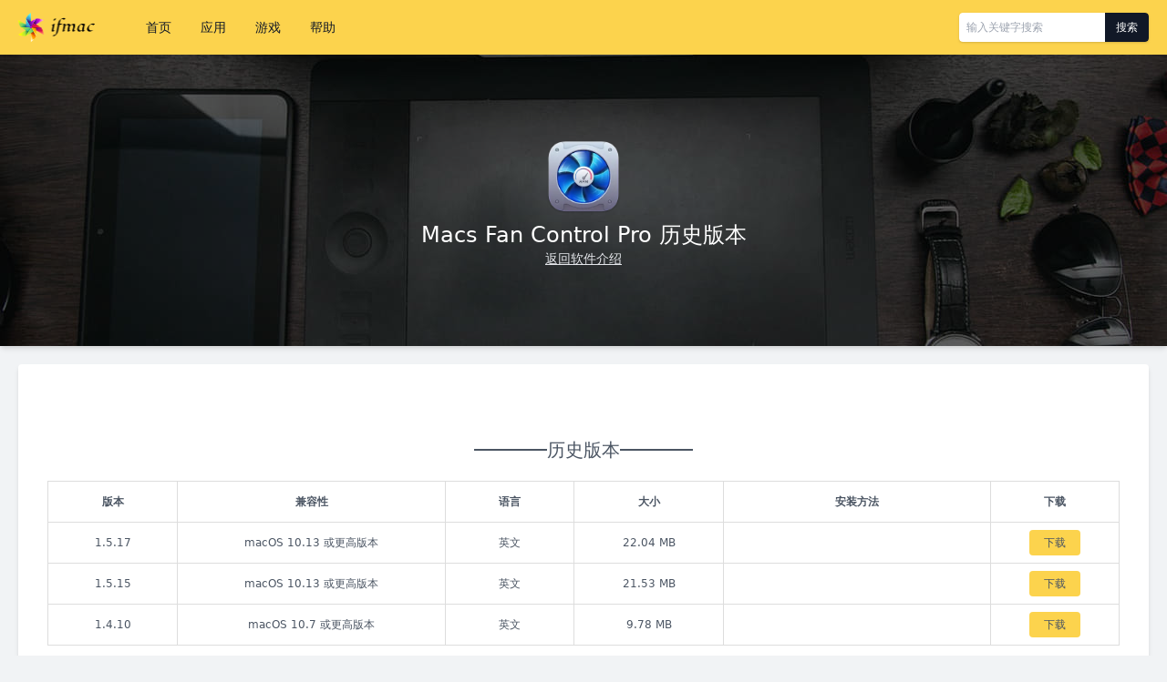

--- FILE ---
content_type: text/html; charset=UTF-8
request_url: https://www.ifmac.cn/1401.html
body_size: 2063
content:
<!DOCTYPE html>
<html lang="zh-CN">
<head>
    <meta charset="utf-8">
    <meta http-equiv="X-UA-Compatible" content="IE=edge">
    <meta name="viewport" content="width=device-width, initial-scale=1.0">
        <title>Macs Fan Control Pro 历史版本下载_ifmac</title>
    <link rel="stylesheet" href="https://cdn.ifmac.cn/tailwindcss/2.2.19/tailwind.min.css" />
    <link rel="stylesheet" href="/wp-content/themes/ifmac/style.css">
    <meta name='robots' content='max-image-preview:large' />
<style id='wp-img-auto-sizes-contain-inline-css' type='text/css'>
img:is([sizes=auto i],[sizes^="auto," i]){contain-intrinsic-size:3000px 1500px}
/*# sourceURL=wp-img-auto-sizes-contain-inline-css */
</style>
<style id='classic-theme-styles-inline-css' type='text/css'>
/*! This file is auto-generated */
.wp-block-button__link{color:#fff;background-color:#32373c;border-radius:9999px;box-shadow:none;text-decoration:none;padding:calc(.667em + 2px) calc(1.333em + 2px);font-size:1.125em}.wp-block-file__button{background:#32373c;color:#fff;text-decoration:none}
/*# sourceURL=/wp-includes/css/classic-themes.min.css */
</style>
    <script async src="https://pagead2.googlesyndication.com/pagead/js/adsbygoogle.js?client=ca-pub-4405833483708720"
     crossorigin="anonymous"></script>
</head>

<body class="text-sm text-justify text-gray-600 antialiased">
    <div class="relative z-30 bg-yellow-300 shadow-md">
        <div class="container max-w-screen-xl flex justify-between items-center mx-auto px-5">
            <div class="flex items-center">
                <h1 class="logo text-xl font-bold">
                    <a href="/">ifmac</a>
                </h1>
                <ul class="flex items-center ml-10 text-gray-900">
                    <li>
                        <a class="block px-4 py-5 hover:text-white hover:bg-gray-800" href="/">首页</a>
                    </li>
                    <li>
                        <a class="block px-4 py-5 hover:text-white hover:bg-gray-800" href="/apps">应用</a>
                    </li>
                    <li>
                        <a class="block px-4 py-5 hover:text-white hover:bg-gray-800" href="/games">游戏</a>
                    </li>
                    <li>
                        <a class="block px-4 py-5 hover:text-white hover:bg-gray-800" href="/1437.html">帮助</a>
                    </li>
                </ul>
            </div>
            <form class="flex rounded text-xs shadow overflow-hidden" method="get" action="https://www.ifmac.cn/">
                <input class="w-40 p-2 rounded-l outline-none" type="text" value="" name="s" placeholder="输入关键字搜索">
                <button type="submit" class="w-12 px-2 rounded-r text-white bg-gray-900">搜索</button>
            </form>
        </div>
    </div>
    <div class="banner-title relative z-20 h-80 flex items-center shadow-md">
        <div class="relative z-20 container max-w-screen-xl flex flex-col gap-6 mx-auto">
            <img class="block w-24 h-24 mx-auto" src="https://img.ifmac.cn/macs-fan-control-pro.webp" alt="Macs Fan Control Pro 历史版本">
            <h1 class="flex items-center justify-center gap-2 text-white text-2xl ">Macs Fan Control Pro 历史版本</h1>
            <div class="text-center">
                <a class="mx-6 text-gray-200 underline" href="1400.html">返回软件介绍</a>
            </div>
        </div>
    </div>

    <div class="mt-5">
        <div class="container max-w-screen-xl mx-auto px-5">
            <div class="flex gap-5">
                <div class="flex-1">
                    <div class="px-8 py-20 rounded bg-white shadow-md">
                                                <h3 class="flex items-center gap-4 pb-5 justify-center text-xl"><span class="w-20 h-0.5 bg-gray-600"></span>历史版本<span class="w-20 h-0.5 bg-gray-600"></span></h3>
                        <div class="flex items-center justify-center gap-5 divide-x divide-gray-300">
                        <table class="table-versions"><thead><tr><th>版本</th><th>兼容性</th><th>语言</th><th>大小</th><th>安装方法</th><th><span class="inline-block px-2 py-1">下载</span></th></tr></thead><tbody><tr><td>1.5.17</td><td>macOS 10.13 或更高版本</td><td>英文</td><td>22.04 MB</td><td></td><td><a class="inline-block px-4 py-1 rounded bg-yellow-300" href="3971.html">下载</a></td></tr><tr><td>1.5.15</td><td>macOS 10.13 或更高版本</td><td>英文</td><td>21.53 MB</td><td></td><td><a class="inline-block px-4 py-1 rounded bg-yellow-300" href="3970.html">下载</a></td></tr><tr><td>1.4.10</td><td>macOS 10.7 或更高版本</td><td>英文</td><td>9.78 MB</td><td></td><td><a class="inline-block px-4 py-1 rounded bg-yellow-300" href="1402.html">下载</a></td></tr></tbody></table>                        </div>
                                            </div>
                </div>
            </div>
        </div>
    </div>

    <div class="mt-8 py-6 text-xs text-center text-gray-400 bg-gray-800">
        <div class="container max-w-screen-xl mx-auto px-5">
            <p class="flex justify-center gap-5">
                <a href="/">首页</a>
                <a href="/apps">应用</a>
                <a href="/games">游戏</a>
                <a href="/1437.html">帮助</a>
                <a href="/1437.html">联系</a>
            </p>
            <p class="mt-3">Copyright &copy; 2023 <a href="/">ifmac.cn</a>. All rights reserved.</p>
            <p class="mt-3"><a href="https://beian.miit.gov.cn" target="_blank">粤ICP备2024289284号-1</a></p>
            <p class="hidden"><a href="https://www.dopng.com">多朋工具</a></p>
        </div>
    </div>
    <script src="https://cdn.ifmac.cn/jquery/1.12.4/jquery.min.js"></script>
    <script src="/wp-content/themes/ifmac/script.js"></script>
    <script src="https://hm.baidu.com/hm.js?3c03fb985f660380442ae6d8faf7cbda"></script></body>

</html>

--- FILE ---
content_type: text/html; charset=utf-8
request_url: https://www.google.com/recaptcha/api2/aframe
body_size: 266
content:
<!DOCTYPE HTML><html><head><meta http-equiv="content-type" content="text/html; charset=UTF-8"></head><body><script nonce="41P69zj--nRJ-4rmJeCe0g">/** Anti-fraud and anti-abuse applications only. See google.com/recaptcha */ try{var clients={'sodar':'https://pagead2.googlesyndication.com/pagead/sodar?'};window.addEventListener("message",function(a){try{if(a.source===window.parent){var b=JSON.parse(a.data);var c=clients[b['id']];if(c){var d=document.createElement('img');d.src=c+b['params']+'&rc='+(localStorage.getItem("rc::a")?sessionStorage.getItem("rc::b"):"");window.document.body.appendChild(d);sessionStorage.setItem("rc::e",parseInt(sessionStorage.getItem("rc::e")||0)+1);localStorage.setItem("rc::h",'1769208394332');}}}catch(b){}});window.parent.postMessage("_grecaptcha_ready", "*");}catch(b){}</script></body></html>